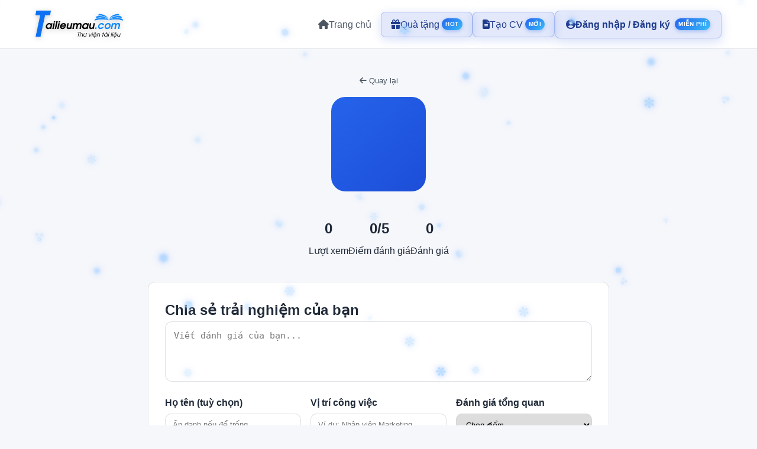

--- FILE ---
content_type: text/html; charset=utf-8
request_url: https://www.google.com/recaptcha/api2/aframe
body_size: 268
content:
<!DOCTYPE HTML><html><head><meta http-equiv="content-type" content="text/html; charset=UTF-8"></head><body><script nonce="HhPnXijwMrgimVMOaSe1uw">/** Anti-fraud and anti-abuse applications only. See google.com/recaptcha */ try{var clients={'sodar':'https://pagead2.googlesyndication.com/pagead/sodar?'};window.addEventListener("message",function(a){try{if(a.source===window.parent){var b=JSON.parse(a.data);var c=clients[b['id']];if(c){var d=document.createElement('img');d.src=c+b['params']+'&rc='+(localStorage.getItem("rc::a")?sessionStorage.getItem("rc::b"):"");window.document.body.appendChild(d);sessionStorage.setItem("rc::e",parseInt(sessionStorage.getItem("rc::e")||0)+1);localStorage.setItem("rc::h",'1768743409747');}}}catch(b){}});window.parent.postMessage("_grecaptcha_ready", "*");}catch(b){}</script></body></html>